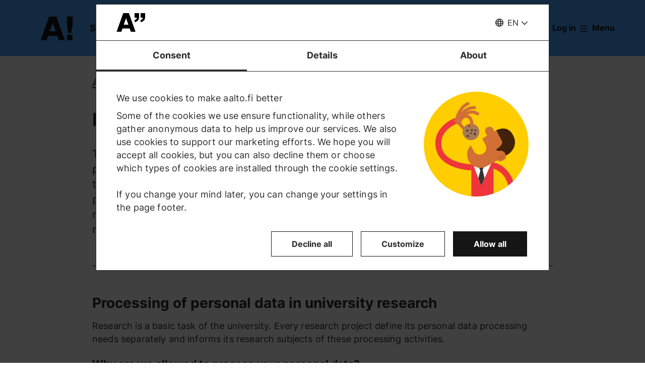

--- FILE ---
content_type: image/svg+xml
request_url: https://www.aalto.fi/themes/custom/aalto_base/images/cookie_yellow.svg?hash=cc5b2098b208b26bd6c133fa86549df7
body_size: 2044
content:
<svg xmlns="http://www.w3.org/2000/svg" width="212" height="213" viewBox="0 0 212 213" fill="none">
  <path d="M10.7604 -3.70581H203.433C210.985 -3.70581 217.097 2.40612 217.097 9.95787V202.63C217.097 210.182 210.985 216.294 203.433 216.294H10.7604C3.20861 216.294 -2.90332 210.182 -2.90332 202.63V9.95787C-2.90332 2.40612 3.20861 -3.70581 10.7604 -3.70581Z" fill="#FFCD00"/>
  <path d="M136.731 146.213C136.731 146.213 176.576 150.65 176.576 211.857" stroke="#EF353B" stroke-width="11.7537" stroke-miterlimit="10"/>
  <path d="M138.435 140.071H94.3296V211.857H138.435V140.071Z" fill="#EF353B"/>
  <path d="M94.3296 149.886C94.3296 149.886 33.6218 149.562 29.0966 107.19C25.2766 71.459 63.8876 57.8247 63.8876 57.8247" stroke="#EF353B" stroke-width="11.7537" stroke-miterlimit="10"/>
  <path d="M134.468 140.924L113.929 186.44L98.414 145.743L134.468 140.924Z" fill="white"/>
  <mask id="mask0_1292_1146" style="mask-type:alpha" maskUnits="userSpaceOnUse" x="98" y="145" width="33" height="42">
    <path d="M130.415 149.886L113.93 186.44L98.4152 145.743L130.415 149.886Z" fill="white"/>
  </mask>
  <g mask="url(#mask0_1292_1146)">
    <path d="M130.414 124.733L113.929 161.287L98.4141 120.59L130.414 124.733Z" fill="#333333"/>
    <path d="M98.4142 208.537L114.899 146.624L130.414 215.589L98.4142 208.537Z" fill="#333333"/>
  </g>
  <path d="M68.9121 59.1176C68.9121 59.1176 77.0809 75.8079 86.2488 74.9851" stroke="#D16F36" stroke-width="6.1707" stroke-miterlimit="10" stroke-linecap="round"/>
  <path d="M93.6535 96.2889C102.806 96.2889 110.226 88.869 110.226 79.7161C110.226 70.5633 102.806 63.1434 93.6535 63.1434C84.5006 63.1434 77.0808 70.5633 77.0808 79.7161C77.0808 88.869 84.5006 96.2889 93.6535 96.2889Z" fill="#A87A54"/>
  <path d="M101.323 86.4745C102.783 86.4745 103.967 85.2905 103.967 83.8299C103.967 82.3693 102.783 81.1853 101.323 81.1853C99.8623 81.1853 98.6783 82.3693 98.6783 83.8299C98.6783 85.2905 99.8623 86.4745 101.323 86.4745Z" fill="#534741"/>
  <path d="M102.351 78.5406C103.423 78.5406 104.291 77.6723 104.291 76.6013C104.291 75.5302 103.423 74.6619 102.351 74.6619C101.28 74.6619 100.412 75.5302 100.412 76.6013C100.412 77.6723 101.28 78.5406 102.351 78.5406Z" fill="#534741"/>
  <path d="M90.4214 70.1073C91.4925 70.1073 92.3608 69.239 92.3608 68.1679C92.3608 67.0968 91.4925 66.2285 90.4214 66.2285C89.3503 66.2285 88.482 67.0968 88.482 68.1679C88.482 69.239 89.3503 70.1073 90.4214 70.1073Z" fill="#534741"/>
  <path d="M93.653 84.4469C94.7241 84.4469 95.5923 83.5786 95.5923 82.5075C95.5923 81.4365 94.7241 80.5682 93.653 80.5682C92.5819 80.5682 91.7136 81.4365 91.7136 82.5075C91.7136 83.5786 92.5819 84.4469 93.653 84.4469Z" fill="#534741"/>
  <path d="M86.248 79.7161C87.5625 79.7161 88.6281 78.6505 88.6281 77.336C88.6281 76.0215 87.5625 74.9558 86.248 74.9558C84.9335 74.9558 83.8679 76.0215 83.8679 77.336C83.8679 78.6505 84.9335 79.7161 86.248 79.7161Z" fill="#534741"/>
  <path d="M95.4464 78.5405C96.6635 78.5405 97.6502 77.5538 97.6502 76.3366C97.6502 75.1195 96.6635 74.1328 95.4464 74.1328C94.2292 74.1328 93.2426 75.1195 93.2426 76.3366C93.2426 77.5538 94.2292 78.5405 95.4464 78.5405Z" fill="#534741"/>
  <path d="M87.6 90.353C89.0119 90.353 90.1565 89.2084 90.1565 87.7966C90.1565 86.3847 89.0119 85.2401 87.6 85.2401C86.1882 85.2401 85.0436 86.3847 85.0436 87.7966C85.0436 89.2084 86.1882 90.353 87.6 90.353Z" fill="#534741"/>
  <path d="M74.26 53.9167C74.26 53.9167 82.8989 43.691 90.4213 51.0665C97.9437 58.4419 94.3294 68.1681 94.3294 68.1681" stroke="#D16F36" stroke-width="6.1707" stroke-miterlimit="10" stroke-linecap="round"/>
  <path d="M71.7621 50.8901C71.7621 50.8901 92.243 32.76 106.818 44.0142" stroke="#D16F36" stroke-width="6.1707" stroke-miterlimit="10" stroke-linecap="round"/>
  <path d="M71.7621 48.3924C71.7621 48.3924 83.0751 30.6149 100.412 31.6139" stroke="#D16F36" stroke-width="6.1707" stroke-miterlimit="10" stroke-linecap="round"/>
  <path d="M66.061 51.7128C66.061 51.7128 71.5853 30.0566 87.6291 23.7096" stroke="#D16F36" stroke-width="6.1707" stroke-miterlimit="10" stroke-linecap="round"/>
  <path d="M63.7402 63.1432L70.9099 67.0513L74.8768 63.5252C74.8768 63.5252 73.7896 60.146 77.5801 54.5336C81.3413 48.9212 65.2975 45.0131 65.2975 45.0131C65.2975 45.0131 61.6539 55.8853 60.7136 56.0322C59.7439 56.1791 63.7402 63.1432 63.7402 63.1432Z" fill="#D16F36"/>
  <path d="M139.668 113.919L122.596 81.5967C120.51 77.6298 122.008 72.7227 125.975 70.607L126.563 70.2838C130.53 68.1975 135.437 69.6961 137.553 73.663L154.625 105.986C156.711 109.953 155.213 114.86 151.246 116.975L150.658 117.299C146.691 119.414 141.784 117.886 139.668 113.919Z" fill="#D16F36"/>
  <path d="M143.87 76.7778L115.984 92.8804L122.596 105.398C126.004 111.863 123.536 119.914 117.072 123.323C110.607 126.731 102.556 124.263 99.1471 117.798L93.1821 106.544C85.6597 114.537 83.6616 126.731 89.0683 136.957C95.8855 149.857 111.841 154.793 124.741 147.976L168.523 123.469L143.87 76.7778Z" fill="#D16F36"/>
  <path d="M145.221 134.018L139.286 122.764C137.317 119.032 138.757 114.448 142.459 112.48L145.897 110.658C149.629 108.689 154.213 110.129 156.182 113.831L162.117 125.086C164.086 128.817 162.646 133.401 158.944 135.37L155.506 137.192C151.803 139.161 147.19 137.75 145.221 134.018Z" fill="#D16F36"/>
  <path d="M146.397 130.404L140.991 120.178L152.127 114.302L157.534 124.527C159.15 127.613 157.975 131.433 154.889 133.049C151.833 134.665 148.013 133.489 146.397 130.404Z" fill="#C26629"/>
  <path d="M144.37 133.225L137.935 121.001L154.978 111.98L161.442 124.204L144.37 133.225Z" fill="url(#paint0_linear_1292_1146)"/>
  <path d="M147.25 127.142L144.899 122.676C143.87 120.707 144.605 118.268 146.574 117.24C148.543 116.211 150.981 116.946 152.01 118.915L154.361 123.381C155.389 125.35 154.655 127.789 152.686 128.817C150.717 129.875 148.278 129.111 147.25 127.142Z" fill="url(#paint1_linear_1292_1146)"/>
  <path d="M162.765 126.701C162.765 126.701 160.737 113.684 148.396 117.798L142.724 115.095C142.724 115.095 159.238 105.868 154.978 97.8167C150.717 89.7654 143.87 76.7775 143.87 76.7775C143.87 76.7775 165.497 63.8191 177.339 86.445C189.181 109.071 168.553 123.469 168.553 123.469L162.765 126.701Z" fill="#42210B"/>
  <defs>
    <linearGradient id="paint0_linear_1292_1146" x1="153.137" y1="129.564" x2="146.814" y2="117.413" gradientUnits="userSpaceOnUse">
      <stop stop-color="#D16F36" stop-opacity="0"/>
      <stop offset="0.5119" stop-color="#D16F36"/>
    </linearGradient>
    <linearGradient id="paint1_linear_1292_1146" x1="144.502" y1="122.751" x2="154.681" y2="122.238" gradientUnits="userSpaceOnUse">
      <stop stop-color="#D16F36" stop-opacity="0"/>
      <stop offset="0.5119" stop-color="#D16F36"/>
    </linearGradient>
  </defs>
</svg>
